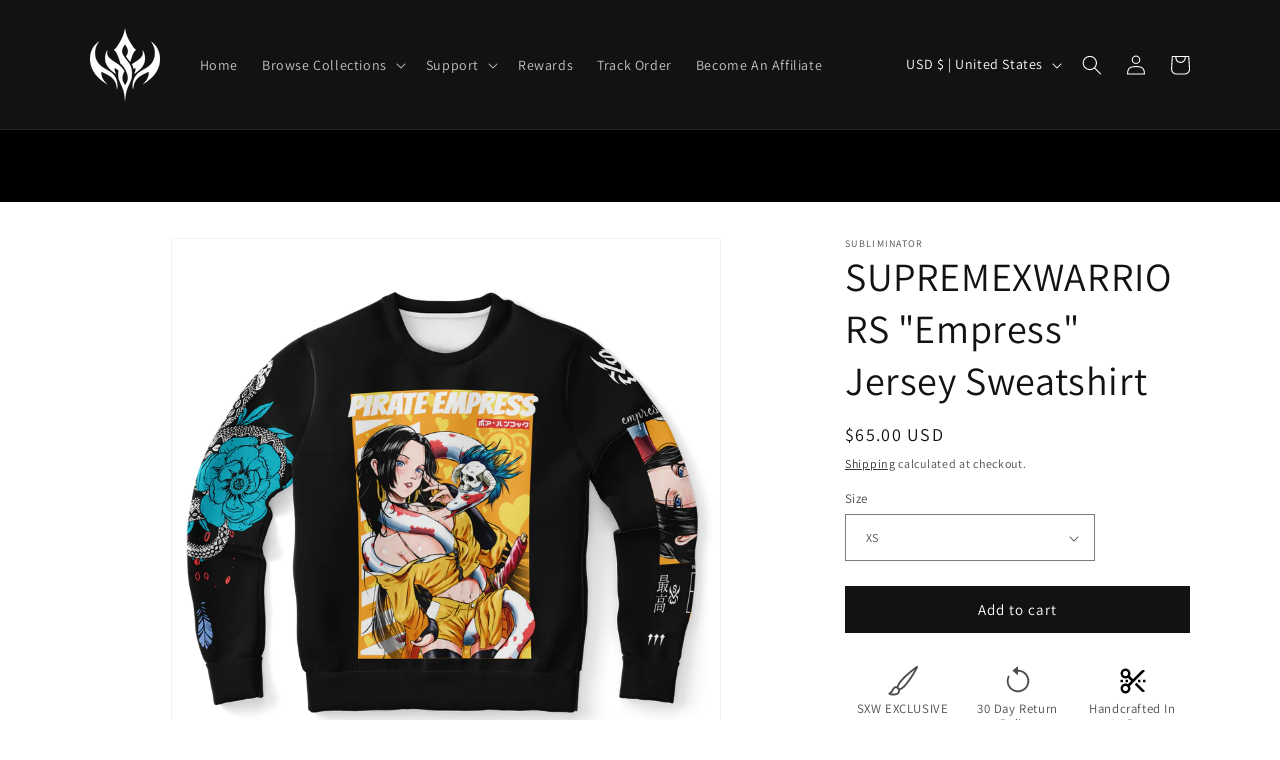

--- FILE ---
content_type: text/css
request_url: https://supremexwarriors.com/cdn/shop/t/48/compiled_assets/styles.css?v=13223
body_size: -226
content:
.why-shop-section{background:linear-gradient(180deg,#2b2b2b 4%,#121212 50% 97%);padding:10px 0}.why-shop-section h2{text-align:center;color:#d0d0d0;font-size:26px;margin-bottom:24px}.why-shop-wrapper{position:relative}.why-shop-grid{display:grid;grid-template-columns:repeat(3,1fr);gap:24px;max-width:1200px;margin:0 auto;padding:0 24px}.why-shop-item{min-width:90%;text-align:center;color:#d0d0d0}.image-zoom{display:inline-block;overflow:hidden}.image-zoom img{max-width:410px;margin-bottom:16px;will-change:transform;transition:transform .64s ease;transform-origin:center;backface-visibility:hidden}.image-zoom:hover img{transform:scale(1.08)}.why-shop-title{font-size:20px;font-weight:700;margin-bottom:6px}.why-shop-desc{font-size:16px;line-height:1.4;opacity:.9}.why-shop-arrow{display:none;position:absolute;top:40%;background:#0009;border:none;color:#fff;width:36px;height:36px;border-radius:50%;cursor:pointer;z-index:2}.why-shop-arrow.left{left:5px}.why-shop-arrow.right{right:5px}@media (max-width: 768px){.why-shop-grid{display:flex;gap:16px;overflow-x:auto;scroll-snap-type:x mandatory;-webkit-overflow-scrolling:touch;padding:0 40px}.why-shop-grid::-webkit-scrollbar{display:none}.why-shop-item{min-width:90%;scroll-snap-align:center}.why-shop-arrow{display:flex;align-items:center;justify-content:center}.why-shop-section h2{font-size:22px}.image-zoom img{max-width:350px;width:70%;margin:0 auto 16px}}
/*# sourceMappingURL=/cdn/shop/t/48/compiled_assets/styles.css.map?v=13223 */
